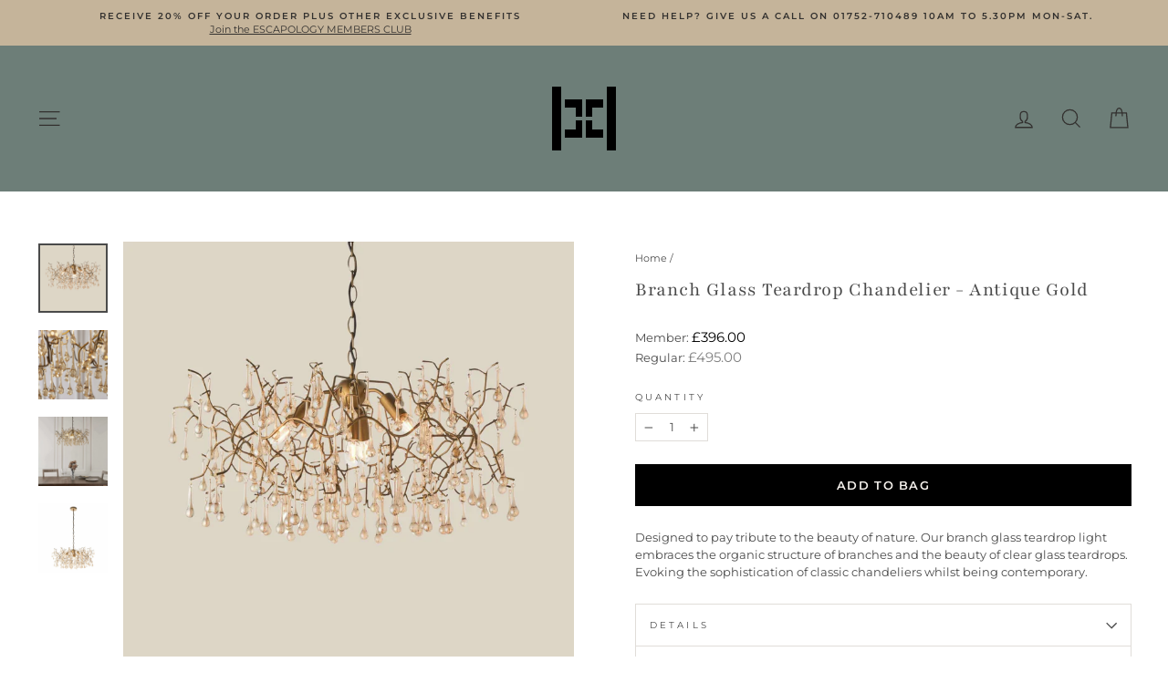

--- FILE ---
content_type: text/json
request_url: https://conf.config-security.com/model
body_size: 85
content:
{"title":"recommendation AI model (keras)","structure":"release_id=0x62:37:4a:49:57:71:33:6f:7e:5e:31:36:62:56:47:2d:5b:52:43:6d:7c:76:46:2c:64:75:5c:75:77;keras;jcb1gvmk5wiw5yaoerd97qo52ss4lcve9nxc408hktfg0uzsq3g96c4qsr4hcwprdzntk9dt","weights":"../weights/62374a49.h5","biases":"../biases/62374a49.h5"}